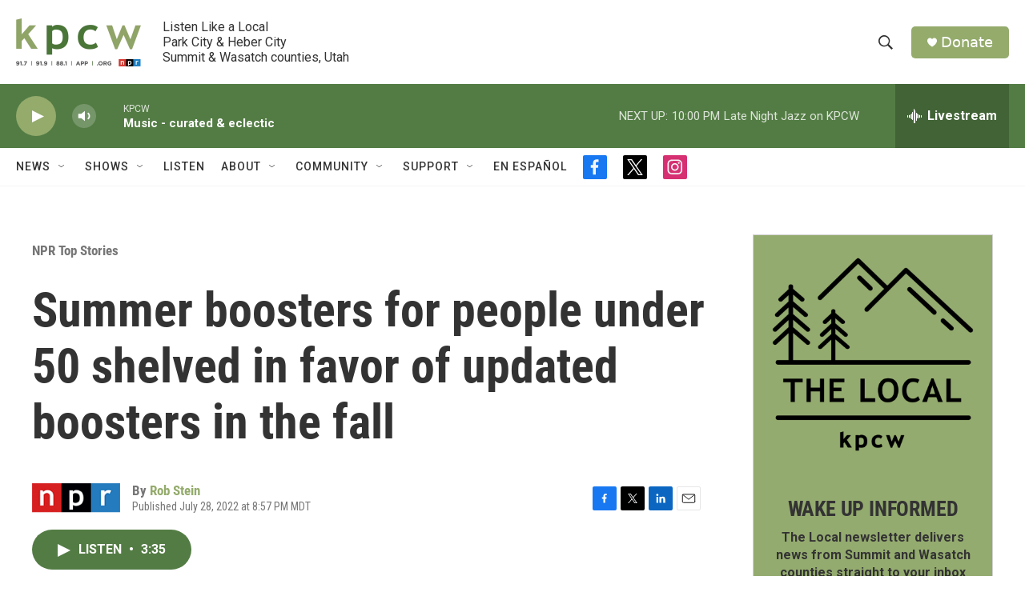

--- FILE ---
content_type: text/html; charset=utf-8
request_url: https://www.google.com/recaptcha/api2/aframe
body_size: 267
content:
<!DOCTYPE HTML><html><head><meta http-equiv="content-type" content="text/html; charset=UTF-8"></head><body><script nonce="_d-_Jk_T7ILVdOPf3tQyJQ">/** Anti-fraud and anti-abuse applications only. See google.com/recaptcha */ try{var clients={'sodar':'https://pagead2.googlesyndication.com/pagead/sodar?'};window.addEventListener("message",function(a){try{if(a.source===window.parent){var b=JSON.parse(a.data);var c=clients[b['id']];if(c){var d=document.createElement('img');d.src=c+b['params']+'&rc='+(localStorage.getItem("rc::a")?sessionStorage.getItem("rc::b"):"");window.document.body.appendChild(d);sessionStorage.setItem("rc::e",parseInt(sessionStorage.getItem("rc::e")||0)+1);localStorage.setItem("rc::h",'1763786016997');}}}catch(b){}});window.parent.postMessage("_grecaptcha_ready", "*");}catch(b){}</script></body></html>